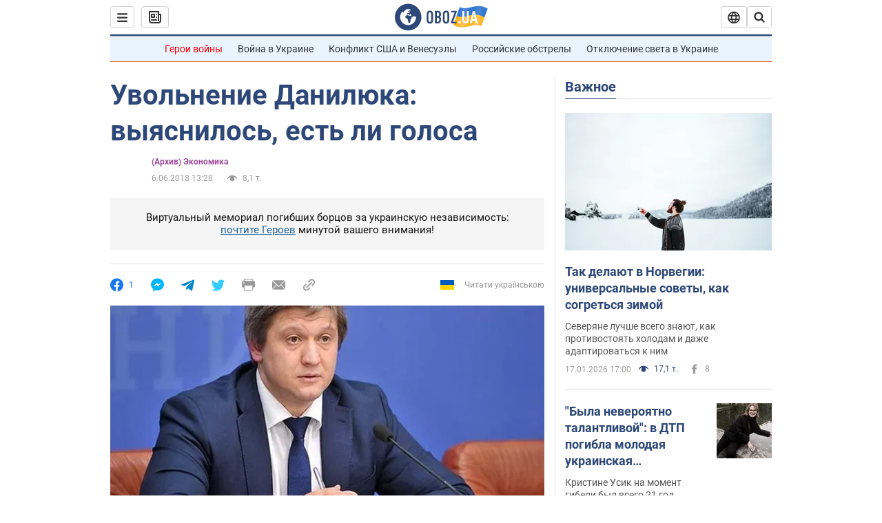

--- FILE ---
content_type: application/x-javascript; charset=utf-8
request_url: https://servicer.idealmedia.io/1418748/1?nocmp=1&sessionId=696be357-016bc&sessionPage=1&sessionNumberWeek=1&sessionNumber=1&scale_metric_1=64.00&scale_metric_2=256.00&scale_metric_3=100.00&cbuster=1768678231255644326262&pvid=8cac8b8b-14d2-4e0e-b0a0-a2a75106e995&implVersion=11&lct=1763555100&mp4=1&ap=1&consentStrLen=0&wlid=cd44d0ea-f5c2-4636-8b98-febac4c7cce4&uniqId=160ac&niet=4g&nisd=false&evt=%5B%7B%22event%22%3A1%2C%22methods%22%3A%5B1%2C2%5D%7D%2C%7B%22event%22%3A2%2C%22methods%22%3A%5B1%2C2%5D%7D%5D&pv=5&jsv=es6&dpr=1&hashCommit=cbd500eb&apt=2018-06-06T13%3A28%3A00&tfre=3601&w=0&h=1&tl=150&tlp=1&sz=0x1&szp=1&szl=1&cxurl=https%3A%2F%2Fnews.obozrevatel.com%2Feconomics%2Fgolosa-za-otstavku-danilyuka-v-rade-najdutsya.htm&ref=&lu=https%3A%2F%2Fnews.obozrevatel.com%2Feconomics%2Fgolosa-za-otstavku-danilyuka-v-rade-najdutsya.htm
body_size: 836
content:
var _mgq=_mgq||[];
_mgq.push(["IdealmediaLoadGoods1418748_160ac",[
["tsn.ua","11957692","1","У Львові поліціянтка з ноги напала на жінку, яка прибирала сніг","Львівська міська рада та поліція з’ясовують обставини конфлікту між поліціянткою та двірничкою","0","","","","MqGDqM47fwkLZYL8EOGgrcWJrm3uNM4lrW82uBkgiu0wTJzDlndJxZG2sYQLxm7SJP9NESf5a0MfIieRFDqB_Kldt0JdlZKDYLbkLtP-Q-VEei-7hsqQh74Ognr_yyoa",{"i":"https://s-img.idealmedia.io/n/11957692/45x45/79x0x630x630/aHR0cDovL2ltZ2hvc3RzLmNvbS90LzUwOTE1My9mZjZkN2NlMzJkNTI1YjE3Njg2NGZhYTc1MzE0NjdmOS5qcGVn.webp?v=1768678231-TxatdbNN3mco3sKqAR-kTc91NbWvVviaJTCTbicGaj0","l":"https://clck.idealmedia.io/pnews/11957692/i/1298901/pp/1/1?h=MqGDqM47fwkLZYL8EOGgrcWJrm3uNM4lrW82uBkgiu0wTJzDlndJxZG2sYQLxm7SJP9NESf5a0MfIieRFDqB_Kldt0JdlZKDYLbkLtP-Q-VEei-7hsqQh74Ognr_yyoa&utm_campaign=obozrevatel.com&utm_source=obozrevatel.com&utm_medium=referral&rid=fc88941d-f3da-11f0-b448-d404e6f98490&tt=Direct&att=3&afrd=296&iv=11&ct=1&gdprApplies=0&muid=q0hv8HH_rBub&st=-300&mp4=1&h2=RGCnD2pppFaSHdacZpvmnoTb7XFiyzmF87A5iRFByjv3Uq9CZQIGhHBl6Galy7GAk9TSCRwSv8cyrs8w0o3L6w**","adc":[],"sdl":0,"dl":"","category":"События Украины","dbbr":0,"bbrt":0,"type":"e","media-type":"static","clicktrackers":[],"cta":"Читати далі","cdt":"","tri":"fc88ac17-f3da-11f0-b448-d404e6f98490","crid":"11957692"}],],
{"awc":{},"dt":"desktop","ts":"","tt":"Direct","isBot":1,"h2":"RGCnD2pppFaSHdacZpvmnoTb7XFiyzmF87A5iRFByjv3Uq9CZQIGhHBl6Galy7GAk9TSCRwSv8cyrs8w0o3L6w**","ats":0,"rid":"fc88941d-f3da-11f0-b448-d404e6f98490","pvid":"8cac8b8b-14d2-4e0e-b0a0-a2a75106e995","iv":11,"brid":32,"muidn":"q0hv8HH_rBub","dnt":2,"cv":2,"afrd":296,"consent":true,"adv_src_id":39175}]);
_mgqp();
